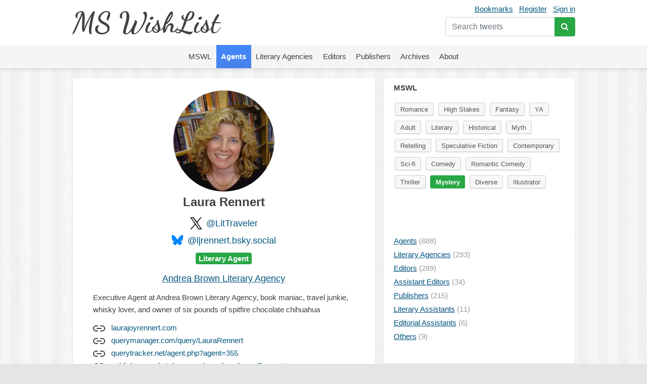

--- FILE ---
content_type: text/html; charset=UTF-8
request_url: https://mswishlist.com/agent/LitTraveler/mswl/mystery
body_size: 8419
content:
<!DOCTYPE html><html lang="en"><head><meta http-equiv="Content-Type" content="text/html; charset=utf-8"/>
<script>var __ezHttpConsent={setByCat:function(src,tagType,attributes,category,force,customSetScriptFn=null){var setScript=function(){if(force||window.ezTcfConsent[category]){if(typeof customSetScriptFn==='function'){customSetScriptFn();}else{var scriptElement=document.createElement(tagType);scriptElement.src=src;attributes.forEach(function(attr){for(var key in attr){if(attr.hasOwnProperty(key)){scriptElement.setAttribute(key,attr[key]);}}});var firstScript=document.getElementsByTagName(tagType)[0];firstScript.parentNode.insertBefore(scriptElement,firstScript);}}};if(force||(window.ezTcfConsent&&window.ezTcfConsent.loaded)){setScript();}else if(typeof getEzConsentData==="function"){getEzConsentData().then(function(ezTcfConsent){if(ezTcfConsent&&ezTcfConsent.loaded){setScript();}else{console.error("cannot get ez consent data");force=true;setScript();}});}else{force=true;setScript();console.error("getEzConsentData is not a function");}},};</script>
<script>var ezTcfConsent=window.ezTcfConsent?window.ezTcfConsent:{loaded:false,store_info:false,develop_and_improve_services:false,measure_ad_performance:false,measure_content_performance:false,select_basic_ads:false,create_ad_profile:false,select_personalized_ads:false,create_content_profile:false,select_personalized_content:false,understand_audiences:false,use_limited_data_to_select_content:false,};function getEzConsentData(){return new Promise(function(resolve){document.addEventListener("ezConsentEvent",function(event){var ezTcfConsent=event.detail.ezTcfConsent;resolve(ezTcfConsent);});});}</script>
<script>if(typeof _setEzCookies!=='function'){function _setEzCookies(ezConsentData){var cookies=window.ezCookieQueue;for(var i=0;i<cookies.length;i++){var cookie=cookies[i];if(ezConsentData&&ezConsentData.loaded&&ezConsentData[cookie.tcfCategory]){document.cookie=cookie.name+"="+cookie.value;}}}}
window.ezCookieQueue=window.ezCookieQueue||[];if(typeof addEzCookies!=='function'){function addEzCookies(arr){window.ezCookieQueue=[...window.ezCookieQueue,...arr];}}
addEzCookies([{name:"ezoab_655270",value:"mod13; Path=/; Domain=mswishlist.com; Max-Age=7200",tcfCategory:"store_info",isEzoic:"true",},{name:"ezosuibasgeneris-1",value:"08506527-29ef-43ca-5dca-f7fbb8573c62; Path=/; Domain=mswishlist.com; Expires=Fri, 29 Jan 2027 22:39:51 UTC; Secure; SameSite=None",tcfCategory:"understand_audiences",isEzoic:"true",}]);if(window.ezTcfConsent&&window.ezTcfConsent.loaded){_setEzCookies(window.ezTcfConsent);}else if(typeof getEzConsentData==="function"){getEzConsentData().then(function(ezTcfConsent){if(ezTcfConsent&&ezTcfConsent.loaded){_setEzCookies(window.ezTcfConsent);}else{console.error("cannot get ez consent data");_setEzCookies(window.ezTcfConsent);}});}else{console.error("getEzConsentData is not a function");_setEzCookies(window.ezTcfConsent);}</script><script type="text/javascript" data-ezscrex='false' data-cfasync='false'>window._ezaq = Object.assign({"edge_cache_status":11,"edge_response_time":705,"url":"https://mswishlist.com/agent/LitTraveler/mswl/mystery"}, typeof window._ezaq !== "undefined" ? window._ezaq : {});</script><script type="text/javascript" data-ezscrex='false' data-cfasync='false'>window._ezaq = Object.assign({"ab_test_id":"mod13"}, typeof window._ezaq !== "undefined" ? window._ezaq : {});window.__ez=window.__ez||{};window.__ez.tf={"NewBanger":"lazyload"};</script><script type="text/javascript" data-ezscrex='false' data-cfasync='false'>window.ezDisableAds = true;</script>
<script data-ezscrex='false' data-cfasync='false' data-pagespeed-no-defer>var __ez=__ez||{};__ez.stms=Date.now();__ez.evt={};__ez.script={};__ez.ck=__ez.ck||{};__ez.template={};__ez.template.isOrig=true;window.__ezScriptHost="//www.ezojs.com";__ez.queue=__ez.queue||function(){var e=0,i=0,t=[],n=!1,o=[],r=[],s=!0,a=function(e,i,n,o,r,s,a){var l=arguments.length>7&&void 0!==arguments[7]?arguments[7]:window,d=this;this.name=e,this.funcName=i,this.parameters=null===n?null:w(n)?n:[n],this.isBlock=o,this.blockedBy=r,this.deleteWhenComplete=s,this.isError=!1,this.isComplete=!1,this.isInitialized=!1,this.proceedIfError=a,this.fWindow=l,this.isTimeDelay=!1,this.process=function(){f("... func = "+e),d.isInitialized=!0,d.isComplete=!0,f("... func.apply: "+e);var i=d.funcName.split("."),n=null,o=this.fWindow||window;i.length>3||(n=3===i.length?o[i[0]][i[1]][i[2]]:2===i.length?o[i[0]][i[1]]:o[d.funcName]),null!=n&&n.apply(null,this.parameters),!0===d.deleteWhenComplete&&delete t[e],!0===d.isBlock&&(f("----- F'D: "+d.name),m())}},l=function(e,i,t,n,o,r,s){var a=arguments.length>7&&void 0!==arguments[7]?arguments[7]:window,l=this;this.name=e,this.path=i,this.async=o,this.defer=r,this.isBlock=t,this.blockedBy=n,this.isInitialized=!1,this.isError=!1,this.isComplete=!1,this.proceedIfError=s,this.fWindow=a,this.isTimeDelay=!1,this.isPath=function(e){return"/"===e[0]&&"/"!==e[1]},this.getSrc=function(e){return void 0!==window.__ezScriptHost&&this.isPath(e)&&"banger.js"!==this.name?window.__ezScriptHost+e:e},this.process=function(){l.isInitialized=!0,f("... file = "+e);var i=this.fWindow?this.fWindow.document:document,t=i.createElement("script");t.src=this.getSrc(this.path),!0===o?t.async=!0:!0===r&&(t.defer=!0),t.onerror=function(){var e={url:window.location.href,name:l.name,path:l.path,user_agent:window.navigator.userAgent};"undefined"!=typeof _ezaq&&(e.pageview_id=_ezaq.page_view_id);var i=encodeURIComponent(JSON.stringify(e)),t=new XMLHttpRequest;t.open("GET","//g.ezoic.net/ezqlog?d="+i,!0),t.send(),f("----- ERR'D: "+l.name),l.isError=!0,!0===l.isBlock&&m()},t.onreadystatechange=t.onload=function(){var e=t.readyState;f("----- F'D: "+l.name),e&&!/loaded|complete/.test(e)||(l.isComplete=!0,!0===l.isBlock&&m())},i.getElementsByTagName("head")[0].appendChild(t)}},d=function(e,i){this.name=e,this.path="",this.async=!1,this.defer=!1,this.isBlock=!1,this.blockedBy=[],this.isInitialized=!0,this.isError=!1,this.isComplete=i,this.proceedIfError=!1,this.isTimeDelay=!1,this.process=function(){}};function c(e,i,n,s,a,d,c,u,f){var m=new l(e,i,n,s,a,d,c,f);!0===u?o[e]=m:r[e]=m,t[e]=m,h(m)}function h(e){!0!==u(e)&&0!=s&&e.process()}function u(e){if(!0===e.isTimeDelay&&!1===n)return f(e.name+" blocked = TIME DELAY!"),!0;if(w(e.blockedBy))for(var i=0;i<e.blockedBy.length;i++){var o=e.blockedBy[i];if(!1===t.hasOwnProperty(o))return f(e.name+" blocked = "+o),!0;if(!0===e.proceedIfError&&!0===t[o].isError)return!1;if(!1===t[o].isComplete)return f(e.name+" blocked = "+o),!0}return!1}function f(e){var i=window.location.href,t=new RegExp("[?&]ezq=([^&#]*)","i").exec(i);"1"===(t?t[1]:null)&&console.debug(e)}function m(){++e>200||(f("let's go"),p(o),p(r))}function p(e){for(var i in e)if(!1!==e.hasOwnProperty(i)){var t=e[i];!0===t.isComplete||u(t)||!0===t.isInitialized||!0===t.isError?!0===t.isError?f(t.name+": error"):!0===t.isComplete?f(t.name+": complete already"):!0===t.isInitialized&&f(t.name+": initialized already"):t.process()}}function w(e){return"[object Array]"==Object.prototype.toString.call(e)}return window.addEventListener("load",(function(){setTimeout((function(){n=!0,f("TDELAY -----"),m()}),5e3)}),!1),{addFile:c,addFileOnce:function(e,i,n,o,r,s,a,l,d){t[e]||c(e,i,n,o,r,s,a,l,d)},addDelayFile:function(e,i){var n=new l(e,i,!1,[],!1,!1,!0);n.isTimeDelay=!0,f(e+" ...  FILE! TDELAY"),r[e]=n,t[e]=n,h(n)},addFunc:function(e,n,s,l,d,c,u,f,m,p){!0===c&&(e=e+"_"+i++);var w=new a(e,n,s,l,d,u,f,p);!0===m?o[e]=w:r[e]=w,t[e]=w,h(w)},addDelayFunc:function(e,i,n){var o=new a(e,i,n,!1,[],!0,!0);o.isTimeDelay=!0,f(e+" ...  FUNCTION! TDELAY"),r[e]=o,t[e]=o,h(o)},items:t,processAll:m,setallowLoad:function(e){s=e},markLoaded:function(e){if(e&&0!==e.length){if(e in t){var i=t[e];!0===i.isComplete?f(i.name+" "+e+": error loaded duplicate"):(i.isComplete=!0,i.isInitialized=!0)}else t[e]=new d(e,!0);f("markLoaded dummyfile: "+t[e].name)}},logWhatsBlocked:function(){for(var e in t)!1!==t.hasOwnProperty(e)&&u(t[e])}}}();__ez.evt.add=function(e,t,n){e.addEventListener?e.addEventListener(t,n,!1):e.attachEvent?e.attachEvent("on"+t,n):e["on"+t]=n()},__ez.evt.remove=function(e,t,n){e.removeEventListener?e.removeEventListener(t,n,!1):e.detachEvent?e.detachEvent("on"+t,n):delete e["on"+t]};__ez.script.add=function(e){var t=document.createElement("script");t.src=e,t.async=!0,t.type="text/javascript",document.getElementsByTagName("head")[0].appendChild(t)};__ez.dot=__ez.dot||{};__ez.queue.addFileOnce('/detroitchicago/boise.js', '/detroitchicago/boise.js?gcb=195-1&cb=5', true, [], true, false, true, false);__ez.queue.addFileOnce('/parsonsmaize/abilene.js', '/parsonsmaize/abilene.js?gcb=195-1&cb=e80eca0cdb', true, [], true, false, true, false);__ez.queue.addFileOnce('/parsonsmaize/mulvane.js', '/parsonsmaize/mulvane.js?gcb=195-1&cb=e75e48eec0', true, ['/parsonsmaize/abilene.js'], true, false, true, false);__ez.queue.addFileOnce('/detroitchicago/birmingham.js', '/detroitchicago/birmingham.js?gcb=195-1&cb=539c47377c', true, ['/parsonsmaize/abilene.js'], true, false, true, false);</script>
<script data-ezscrex="false" type="text/javascript" data-cfasync="false">window._ezaq = Object.assign({"ad_cache_level":0,"adpicker_placement_cnt":0,"ai_placeholder_cache_level":0,"ai_placeholder_placement_cnt":-1,"domain":"mswishlist.com","domain_id":655270,"ezcache_level":0,"ezcache_skip_code":14,"has_bad_image":0,"has_bad_words":0,"is_sitespeed":0,"lt_cache_level":0,"response_size":21731,"response_size_orig":15847,"response_time_orig":695,"template_id":5,"url":"https://mswishlist.com/agent/LitTraveler/mswl/mystery","word_count":0,"worst_bad_word_level":0}, typeof window._ezaq !== "undefined" ? window._ezaq : {});__ez.queue.markLoaded('ezaqBaseReady');</script>
<script type='text/javascript' data-ezscrex='false' data-cfasync='false'>
window.ezAnalyticsStatic = true;

function analyticsAddScript(script) {
	var ezDynamic = document.createElement('script');
	ezDynamic.type = 'text/javascript';
	ezDynamic.innerHTML = script;
	document.head.appendChild(ezDynamic);
}
function getCookiesWithPrefix() {
    var allCookies = document.cookie.split(';');
    var cookiesWithPrefix = {};

    for (var i = 0; i < allCookies.length; i++) {
        var cookie = allCookies[i].trim();

        for (var j = 0; j < arguments.length; j++) {
            var prefix = arguments[j];
            if (cookie.indexOf(prefix) === 0) {
                var cookieParts = cookie.split('=');
                var cookieName = cookieParts[0];
                var cookieValue = cookieParts.slice(1).join('=');
                cookiesWithPrefix[cookieName] = decodeURIComponent(cookieValue);
                break; // Once matched, no need to check other prefixes
            }
        }
    }

    return cookiesWithPrefix;
}
function productAnalytics() {
	var d = {"pr":[6],"omd5":"309faf786c94f0d57589fba95649cebe","nar":"risk score"};
	d.u = _ezaq.url;
	d.p = _ezaq.page_view_id;
	d.v = _ezaq.visit_uuid;
	d.ab = _ezaq.ab_test_id;
	d.e = JSON.stringify(_ezaq);
	d.ref = document.referrer;
	d.c = getCookiesWithPrefix('active_template', 'ez', 'lp_');
	if(typeof ez_utmParams !== 'undefined') {
		d.utm = ez_utmParams;
	}

	var dataText = JSON.stringify(d);
	var xhr = new XMLHttpRequest();
	xhr.open('POST','/ezais/analytics?cb=1', true);
	xhr.onload = function () {
		if (xhr.status!=200) {
            return;
		}

        if(document.readyState !== 'loading') {
            analyticsAddScript(xhr.response);
            return;
        }

        var eventFunc = function() {
            if(document.readyState === 'loading') {
                return;
            }
            document.removeEventListener('readystatechange', eventFunc, false);
            analyticsAddScript(xhr.response);
        };

        document.addEventListener('readystatechange', eventFunc, false);
	};
	xhr.setRequestHeader('Content-Type','text/plain');
	xhr.send(dataText);
}
__ez.queue.addFunc("productAnalytics", "productAnalytics", null, true, ['ezaqBaseReady'], false, false, false, true);
</script><base href="https://mswishlist.com/agent/LitTraveler/mswl/mystery"/>
	
	<title>Laura Rennert | MsWishList</title>
	<meta name="description" content="Laura Rennert. Looking for Romance, High Stakes, Fantasy, YA, Adult, Literary, Historical, Myth, Retelling, Speculative Fiction, Contemporary, Sci-fi, Comedy, Romantic Comedy, Thriller, Mystery, Diverse, Illustrator"/>
	<meta name="robots" content="INDEX,FOLLOW"/>
	<link rel="icon" href="https://mswishlist.com/favicon.ico?v=1" type="image/x-icon"/>
	<link rel="shortcut icon" href="https://mswishlist.com/favicon.ico?v=1" type="image/x-icon"/>
	<meta name="viewport" content="width=device-width, initial-scale=1.0"/>
	<meta http-equiv="X-UA-Compatible" content="IE=9"/>
	<link rel="stylesheet" href="https://stackpath.bootstrapcdn.com/bootstrap/4.5.0/css/bootstrap.min.css" integrity="sha384-9aIt2nRpC12Uk9gS9baDl411NQApFmC26EwAOH8WgZl5MYYxFfc+NcPb1dKGj7Sk" crossorigin="anonymous"/>
	<link rel="stylesheet" type="text/css" href="https://mswishlist.com/content/template/default/hamburgers.min.css" media="all"/>
	<link rel="stylesheet" type="text/css" href="https://mswishlist.com/content/template/default/style.css?v=1" media="all"/>
	<link rel="stylesheet" href="https://mswishlist.com/content/template/default/font-awesome/css/font-awesome.min.css"/>
	<script src="https://mswishlist.com/content/template/default/js/ads.js"></script>
	<script src="https://code.jquery.com/jquery-3.5.1.min.js"></script>
	<script src="https://unpkg.com/infinite-scroll@3/dist/infinite-scroll.pkgd.min.js"></script>
	<script src="https://mswishlist.com/content/template/default/js/jquery.cookie.js"></script>
	<script src="https://mswishlist.com/content/template/default/js/sticky-kit.min.js"></script>
	<script src="https://cdn.jsdelivr.net/npm/popper.js@1.16.0/dist/umd/popper.min.js" integrity="sha384-Q6E9RHvbIyZFJoft+2mJbHaEWldlvI9IOYy5n3zV9zzTtmI3UksdQRVvoxMfooAo" crossorigin="anonymous"></script>
	<script src="https://stackpath.bootstrapcdn.com/bootstrap/4.5.0/js/bootstrap.min.js" integrity="sha384-OgVRvuATP1z7JjHLkuOU7Xw704+h835Lr+6QL9UvYjZE3Ipu6Tp75j7Bh/kR0JKI" crossorigin="anonymous"></script>
	<script src="https://cdnjs.cloudflare.com/ajax/libs/toastr.js/latest/js/toastr.min.js"></script>
	<script src="https://mswishlist.com/content/template/default/js/main.js?v=4"></script>
	<script type="text/javascript">
		var url = 'https://mswishlist.com';
	</script>
	<style>
		.footer a {
			line-height: 23px;
			color: #404040;
			text-decoration: none;
		}
		.footer a:hover {
			text-decoration: underline;
		}
	</style>
<link rel='canonical' href='https://mswishlist.com/agent/LitTraveler/mswl/mystery' />
<script type='text/javascript'>
var ezoTemplate = 'orig_site';
var ezouid = '1';
var ezoFormfactor = '1';
</script><script data-ezscrex="false" type='text/javascript'>
var soc_app_id = '0';
var did = 655270;
var ezdomain = 'mswishlist.com';
var ezoicSearchable = 1;
</script></head>
<body>
<header>
<div class="header">
	<div class="wrapper">
		<div class="user-nav mt-1">
			<a href="https://mswishlist.com/bookmarks" rel="nofollow">Bookmarks</a><a href="https://mswishlist.com/register" rel="nofollow">Register</a><a href="https://mswishlist.com/sign-in" rel="nofollow">Sign in</a>
			<div class="search">
				<form action="https://mswishlist.com/search" method="get">
					<div class="input-group mt-2">
						<input type="search" name="q" placeholder="Search tweets" value="" class="form-control" autocomplete="off"/>
						<div class="input-group-append">
							<button type="submit" class="btn btn-success"><i class="fa fa-search"></i></button>
						</div>
					</div>
				</form>
			</div>
		</div>
		<div class="logo"><a href="https://mswishlist.com/">MS WishList</a></div>
	</div>
</div>
<div class="top-menu">
	<nav class="navigation">
		<div class="wrapper">
			<button class="hamburger hamburger--squeeze" type="button">
				<span class="hamburger-box">
					<span class="hamburger-inner"></span>
				</span>
			</button>
		</div>
		<ul class="nav justify-content-center">
			<li class="nav-item">
				<a class="nav-link" href="https://mswishlist.com/mswl"><span>MSWL</span></a>
			</li>
			<li class="nav-item">
				<a class="nav-link active" href="https://mswishlist.com/agents"><span>Agents</span></a>
			</li>
			<li class="nav-item">
				<a class="nav-link" href="https://mswishlist.com/literary-agencies"><span>Literary Agencies</span></a>
			</li>
			<li class="nav-item">
				<a class="nav-link" href="https://mswishlist.com/editors"><span>Editors</span></a>
			</li>
			<li class="nav-item">
				<a class="nav-link" href="https://mswishlist.com/publishers"><span>Publishers</span></a>
			</li>
			<li class="nav-item">
				<a class="nav-link" href="https://mswishlist.com/archives"><span>Archives</span></a>
			</li>
			<li class="nav-item">
				<a class="nav-link" href="https://mswishlist.com/about"><span>About</span></a>
			</li>
		</ul>
	</nav>
</div>

</header>
<div class="box two">
	<div class="wrapper clearfix">
		<div class="content">
			<div class="profile">
				<p class="profile-image"><img src="https://pbs.twimg.com/profile_images/561208311001776128/AC5HoLoW_200x200.jpeg" width="200px" height="200px"/></p>
				<h1 class="pb-3">Laura Rennert</h1>
				<div class="d-flex justify-content-center"><div class="pr-2"><img src="https://mswishlist.com/x_logo.svg" width="24px" height="24px"/></div><h2><a href="http://twitter.com/LitTraveler" target="_blank" class="no-underline">@LitTraveler</a></h2></div>				
				<div class="d-flex justify-content-center"><div class="pr-2"><img src="https://mswishlist.com/bluesky.svg" width="24px" height="24px"/></div><h2><a href="https://bsky.app/profile/ljrennert.bsky.social" target="_blank" class="no-underline">@ljrennert.bsky.social</a></h2></div><h5 class="mb-3"><span class="badge badge-success">Literary Agent</span></h5><h2><a href="https://mswishlist.com/literary-agency/AndreaBrownLit">Andrea Brown Literary Agency</a></h2>
				<div class="info">
					<p>Executive Agent at Andrea Brown Literary Agency, book maniac, travel junkie, whisky lover, and owner of six pounds of spitfire chocolate chihuahua</p><div class="pt-2"><div>
		<svg viewBox="0 0 24 24" width="24" height="24" stroke="currentColor" stroke-width="2" fill="none" stroke-linecap="round" stroke-linejoin="round" class="css-i6dzq1"><path d="M15 7h3a5 5 0 0 1 5 5 5 5 0 0 1-5 5h-3m-6 0H6a5 5 0 0 1-5-5 5 5 0 0 1 5-5h3"></path><line x1="8" y1="12" x2="16" y2="12"></line></svg>
		<a href="https://laurajoyrennert.com/" target="_blank" class="pl-2 no-underline" rel="nofollow">laurajoyrennert.com</a></div><div>
		<svg viewBox="0 0 24 24" width="24" height="24" stroke="currentColor" stroke-width="2" fill="none" stroke-linecap="round" stroke-linejoin="round" class="css-i6dzq1"><path d="M15 7h3a5 5 0 0 1 5 5 5 5 0 0 1-5 5h-3m-6 0H6a5 5 0 0 1-5-5 5 5 0 0 1 5-5h3"></path><line x1="8" y1="12" x2="16" y2="12"></line></svg>
		<a href="https://querymanager.com/query/LauraRennert" target="_blank" class="pl-2 no-underline" rel="nofollow">querymanager.com/query/LauraRennert</a></div><div>
		<svg viewBox="0 0 24 24" width="24" height="24" stroke="currentColor" stroke-width="2" fill="none" stroke-linecap="round" stroke-linejoin="round" class="css-i6dzq1"><path d="M15 7h3a5 5 0 0 1 5 5 5 5 0 0 1-5 5h-3m-6 0H6a5 5 0 0 1-5-5 5 5 0 0 1 5-5h3"></path><line x1="8" y1="12" x2="16" y2="12"></line></svg>
		<a href="https://querytracker.net/agent.php?agent=355" target="_blank" class="pl-2 no-underline" rel="nofollow">querytracker.net/agent.php?agent=355</a></div><div>
		<svg viewBox="0 0 24 24" width="24" height="24" stroke="currentColor" stroke-width="2" fill="none" stroke-linecap="round" stroke-linejoin="round" class="css-i6dzq1"><path d="M15 7h3a5 5 0 0 1 5 5 5 5 0 0 1-5 5h-3m-6 0H6a5 5 0 0 1-5-5 5 5 0 0 1 5-5h3"></path><line x1="8" y1="12" x2="16" y2="12"></line></svg>
		<a href="https://www.publishersmarketplace.com/members/LauraRennert/" target="_blank" class="pl-2 no-underline" rel="nofollow">publishersmarketplace.com/members/LauraRennert</a></div></div>
				</div>
			</div>
			<ul class="tags-sort" id="jump">
				<li class="active"><a href="https://mswishlist.com/agent/LitTraveler/mswl" class="no-underline"><span class="link">#mswl</span> <span class="count"> (11)</span></a></li>
			</ul>
			<div class="messages">
		<div class="item">
			
		<div class="popover-content d-none">
			<div class="popover-box">
				<div class="row no-gutters">
					<div class="col-auto"><img src="https://pbs.twimg.com/profile_images/561208311001776128/AC5HoLoW_bigger.jpeg" class="rounded-circle t-profile" width="73px" height="73px"/></div>
					<div class="col pl-3">
						<div><b>Laura Rennert</b></div>
						<div>@LitTraveler</div>
					</div>
				</div>
				<h5 class="mt-2"><span class="badge badge-success">Literary Agent</span></h5>
				<div class="pt-2 pb-2">Executive Agent at Andrea Brown Literary Agency, book maniac, travel junkie, whisky lover, and owner of six pounds of spitfire chocolate chihuahua</div><div class="row">
									<div class="col-6"><b>11</b> <span class="text-secondary">MSWL</span></div></div>
			</div>
		</div>
			<div class="row">
				<div class="col-auto pr-3">
					<a href="https://mswishlist.com/agent/LitTraveler" class="profile-popover-img d-block"><img src="https://pbs.twimg.com/profile_images/561208311001776128/AC5HoLoW_normal.jpeg" class="rounded-circle" width="48px" height="48px"/></a>
				</div>
				<div class="col pl-0 pb-2">
					<div class="row mb-2">
						<div class="col pt-1">
							<a href="https://mswishlist.com/agent/LitTraveler" class="profile-popover">				
								<span class="profile-name">Laura Rennert</span>
								<span class="ml-1 profile-screen-name">@LitTraveler</span>
							</a>
							· <span class="time"><a href="https://twitter.com/LitTraveler/status/1626271419641520129" target="_blank">16 Feb 2023</a></span>
						</div>
						<div class="col-auto">
							<button class="btn btn-sm p-0 more" role="button" id="t-1626271419641520129" data-toggle="dropdown" aria-haspopup="true" aria-expanded="false">
								<svg xmlns="http://www.w3.org/2000/svg" width="19" height="19" viewBox="0 0 24 24" fill="none" stroke="currentColor" stroke-width="2" stroke-linecap="round" stroke-linejoin="round" class="feather feather-chevron-down"><polyline points="6 9 12 15 18 9"></polyline></svg>
							</button>
							<div class="dropdown-menu dropdown-menu-right dropdown-top" aria-labelledby="t-1626271419641520129">
		<a class="dropdown-item" href="https://twitter.com/LitTraveler/status/1626271419641520129" target="_blank">
			<span class="dropdown-icon x"><img src="https://mswishlist.com/x_logo.svg" width="18px" height="18px"/></span>
			<span class="align-top">View Post</span>
		</a>
			<div class="dropdown-item bookmark" data-action="https://mswishlist.com/bookmarks/toggle/1626271419641520129">
				<span class="dropdown-icon"><svg xmlns="http://www.w3.org/2000/svg" width="22" height="22" viewBox="0 0 24 24" fill="none" stroke="currentColor" stroke-width="1" stroke-linecap="round" stroke-linejoin="round" class="feather feather-bookmark"><path d="M19 21l-7-5-7 5V5a2 2 0 0 1 2-2h10a2 2 0 0 1 2 2z"></path></svg></span>
				<span class="text">Bookmark</span>
			</div>
					</div>
				</div>
			</div>
	<div>
		<p>Send me your thrillers or mysteries that feel authentic and bring in the experience, culture, and sense-of-place of less-represented perspectives and new voices. <a href="https://twitter.com/search?q=%23MSWL&amp;src=hash" target="_blank">#MSWL</a></p>
	</div><ul class="message-cats">
								<li><span><a href="https://mswishlist.com/mswl/thriller">Thriller</a></span></li>
								<li><span><a href="https://mswishlist.com/mswl/mystery" class="active">Mystery</a></span></li></ul>
			</div>
		</div>
	</div>
			</div>
			<script>
				(adsbygoogle = window.adsbygoogle || []).push({});
			</script>
		</div>
		<div class="extra">
			<div class="extra-inner"><div class="widget">
					
                    <h3>MSWL</h3>
					<ul class="mswl_cats"><li><a href="https://mswishlist.com/agent/LitTraveler/mswl/romance">Romance</a></li><li><a href="https://mswishlist.com/agent/LitTraveler/mswl/high-stakes">High Stakes</a></li><li><a href="https://mswishlist.com/agent/LitTraveler/mswl/fantasy">Fantasy</a></li><li><a href="https://mswishlist.com/agent/LitTraveler/mswl/ya">YA</a></li><li><a href="https://mswishlist.com/agent/LitTraveler/mswl/adult">Adult</a></li><li><a href="https://mswishlist.com/agent/LitTraveler/mswl/literary">Literary</a></li><li><a href="https://mswishlist.com/agent/LitTraveler/mswl/historical">Historical</a></li><li><a href="https://mswishlist.com/agent/LitTraveler/mswl/myth">Myth</a></li><li><a href="https://mswishlist.com/agent/LitTraveler/mswl/retelling">Retelling</a></li><li><a href="https://mswishlist.com/agent/LitTraveler/mswl/speculative-fiction">Speculative Fiction</a></li><li><a href="https://mswishlist.com/agent/LitTraveler/mswl/contemporary">Contemporary</a></li><li><a href="https://mswishlist.com/agent/LitTraveler/mswl/sci-fi">Sci-fi</a></li><li><a href="https://mswishlist.com/agent/LitTraveler/mswl/comedy">Comedy</a></li><li><a href="https://mswishlist.com/agent/LitTraveler/mswl/romantic-comedy">Romantic Comedy</a></li><li><a href="https://mswishlist.com/agent/LitTraveler/mswl/thriller">Thriller</a></li><li><a href="https://mswishlist.com/agent/LitTraveler/mswl/mystery" class="active">Mystery</a></li><li><a href="https://mswishlist.com/agent/LitTraveler/mswl/diverse">Diverse</a></li><li><a href="https://mswishlist.com/agent/LitTraveler/mswl/illustrator">Illustrator</a></li>
					</ul>
				</div>
				<div class="widget">
					<!-- Ezoic - SideBarMiddle - native_side_mid -->
<div id="ezoic-pub-ad-placeholder-121"></div>
<!-- End Ezoic - SideBarMiddle - native_side_mid -->
				</div>
				<div class="widget">
					<div class="list">
					<ul>
						<li><a href="https://mswishlist.com/agents"><span class="link">Agents</span><span class="count"> (688)</span></a></li>
						<li><a href="https://mswishlist.com/literary-agencies"><span class="link">Literary Agencies</span><span class="count"> (293)</span></a></li>
						<li><a href="https://mswishlist.com/editors"><span class="link">Editors</span><span class="count"> (289)</span></a></li>
						<li><a href="https://mswishlist.com/assistant-editors"><span class="link">Assistant Editors</span><span class="count"> (34)</span></a></li>
						<li><a href="https://mswishlist.com/publishers"><span class="link">Publishers</span><span class="count"> (215)</span></a></li>
						<li><a href="https://mswishlist.com/literary-assistants"><span class="link">Literary Assistants</span><span class="count"> (11)</span></a></li>
						<li><a href="https://mswishlist.com/editorial-assistants"><span class="link">Editorial Assistants</span><span class="count"> (6)</span></a></li>
						<li><a href="https://mswishlist.com/others"><span class="link">Others</span><span class="count"> (9)</span></a></li>
					<ul>
				</ul></ul></div>
				</div></div>
			<div class="footer"> 
				<div>
					<a href="https://mswishlist.com/tos">Terms of Service</a>
					<span> · </span>
					<a href="https://mswishlist.com/privacy">Privacy Policy</a>
					<span> · </span>
					<a href="https://mswishlist.com/cookies">Cookie Policy</a>
					<span> · </span>
					<a href="https://mswishlist.com/disclaimer">Disclaimer</a>
					<span> · </span>
					<a href="https://mswishlist.com/about">About Us</a>
					<span> · </span>
					<a href="https://mswishlist.com/contact">Contact Us</a>
				</div>
			</div>
		</div>
	</div>
	
</div>

<!-- Google tag (gtag.js) -->
<script async="" src="https://www.googletagmanager.com/gtag/js?id=G-CWTQ89TM4L"></script>
<script>
  window.dataLayer = window.dataLayer || [];
  function gtag(){dataLayer.push(arguments);}
  gtag('js', new Date());

  gtag('config', 'G-CWTQ89TM4L');
</script>
<script src="https://unpkg.com/twemoji@14.0.2/dist/twemoji.min.js" crossorigin="anonymous"></script>
<script data-cfasync="false">function _emitEzConsentEvent(){var customEvent=new CustomEvent("ezConsentEvent",{detail:{ezTcfConsent:window.ezTcfConsent},bubbles:true,cancelable:true,});document.dispatchEvent(customEvent);}
(function(window,document){function _setAllEzConsentTrue(){window.ezTcfConsent.loaded=true;window.ezTcfConsent.store_info=true;window.ezTcfConsent.develop_and_improve_services=true;window.ezTcfConsent.measure_ad_performance=true;window.ezTcfConsent.measure_content_performance=true;window.ezTcfConsent.select_basic_ads=true;window.ezTcfConsent.create_ad_profile=true;window.ezTcfConsent.select_personalized_ads=true;window.ezTcfConsent.create_content_profile=true;window.ezTcfConsent.select_personalized_content=true;window.ezTcfConsent.understand_audiences=true;window.ezTcfConsent.use_limited_data_to_select_content=true;window.ezTcfConsent.select_personalized_content=true;}
function _clearEzConsentCookie(){document.cookie="ezCMPCookieConsent=tcf2;Domain=.mswishlist.com;Path=/;expires=Thu, 01 Jan 1970 00:00:00 GMT";}
_clearEzConsentCookie();if(typeof window.__tcfapi!=="undefined"){window.ezgconsent=false;var amazonHasRun=false;function _ezAllowed(tcdata,purpose){return(tcdata.purpose.consents[purpose]||tcdata.purpose.legitimateInterests[purpose]);}
function _handleConsentDecision(tcdata){window.ezTcfConsent.loaded=true;if(!tcdata.vendor.consents["347"]&&!tcdata.vendor.legitimateInterests["347"]){window._emitEzConsentEvent();return;}
window.ezTcfConsent.store_info=_ezAllowed(tcdata,"1");window.ezTcfConsent.develop_and_improve_services=_ezAllowed(tcdata,"10");window.ezTcfConsent.measure_content_performance=_ezAllowed(tcdata,"8");window.ezTcfConsent.select_basic_ads=_ezAllowed(tcdata,"2");window.ezTcfConsent.create_ad_profile=_ezAllowed(tcdata,"3");window.ezTcfConsent.select_personalized_ads=_ezAllowed(tcdata,"4");window.ezTcfConsent.create_content_profile=_ezAllowed(tcdata,"5");window.ezTcfConsent.measure_ad_performance=_ezAllowed(tcdata,"7");window.ezTcfConsent.use_limited_data_to_select_content=_ezAllowed(tcdata,"11");window.ezTcfConsent.select_personalized_content=_ezAllowed(tcdata,"6");window.ezTcfConsent.understand_audiences=_ezAllowed(tcdata,"9");window._emitEzConsentEvent();}
function _handleGoogleConsentV2(tcdata){if(!tcdata||!tcdata.purpose||!tcdata.purpose.consents){return;}
var googConsentV2={};if(tcdata.purpose.consents[1]){googConsentV2.ad_storage='granted';googConsentV2.analytics_storage='granted';}
if(tcdata.purpose.consents[3]&&tcdata.purpose.consents[4]){googConsentV2.ad_personalization='granted';}
if(tcdata.purpose.consents[1]&&tcdata.purpose.consents[7]){googConsentV2.ad_user_data='granted';}
if(googConsentV2.analytics_storage=='denied'){gtag('set','url_passthrough',true);}
gtag('consent','update',googConsentV2);}
__tcfapi("addEventListener",2,function(tcdata,success){if(!success||!tcdata){window._emitEzConsentEvent();return;}
if(!tcdata.gdprApplies){_setAllEzConsentTrue();window._emitEzConsentEvent();return;}
if(tcdata.eventStatus==="useractioncomplete"||tcdata.eventStatus==="tcloaded"){if(typeof gtag!='undefined'){_handleGoogleConsentV2(tcdata);}
_handleConsentDecision(tcdata);if(tcdata.purpose.consents["1"]===true&&tcdata.vendor.consents["755"]!==false){window.ezgconsent=true;(adsbygoogle=window.adsbygoogle||[]).pauseAdRequests=0;}
if(window.__ezconsent){__ezconsent.setEzoicConsentSettings(ezConsentCategories);}
__tcfapi("removeEventListener",2,function(success){return null;},tcdata.listenerId);if(!(tcdata.purpose.consents["1"]===true&&_ezAllowed(tcdata,"2")&&_ezAllowed(tcdata,"3")&&_ezAllowed(tcdata,"4"))){if(typeof __ez=="object"&&typeof __ez.bit=="object"&&typeof window["_ezaq"]=="object"&&typeof window["_ezaq"]["page_view_id"]=="string"){__ez.bit.Add(window["_ezaq"]["page_view_id"],[new __ezDotData("non_personalized_ads",true),]);}}}});}else{_setAllEzConsentTrue();window._emitEzConsentEvent();}})(window,document);</script></body></html>